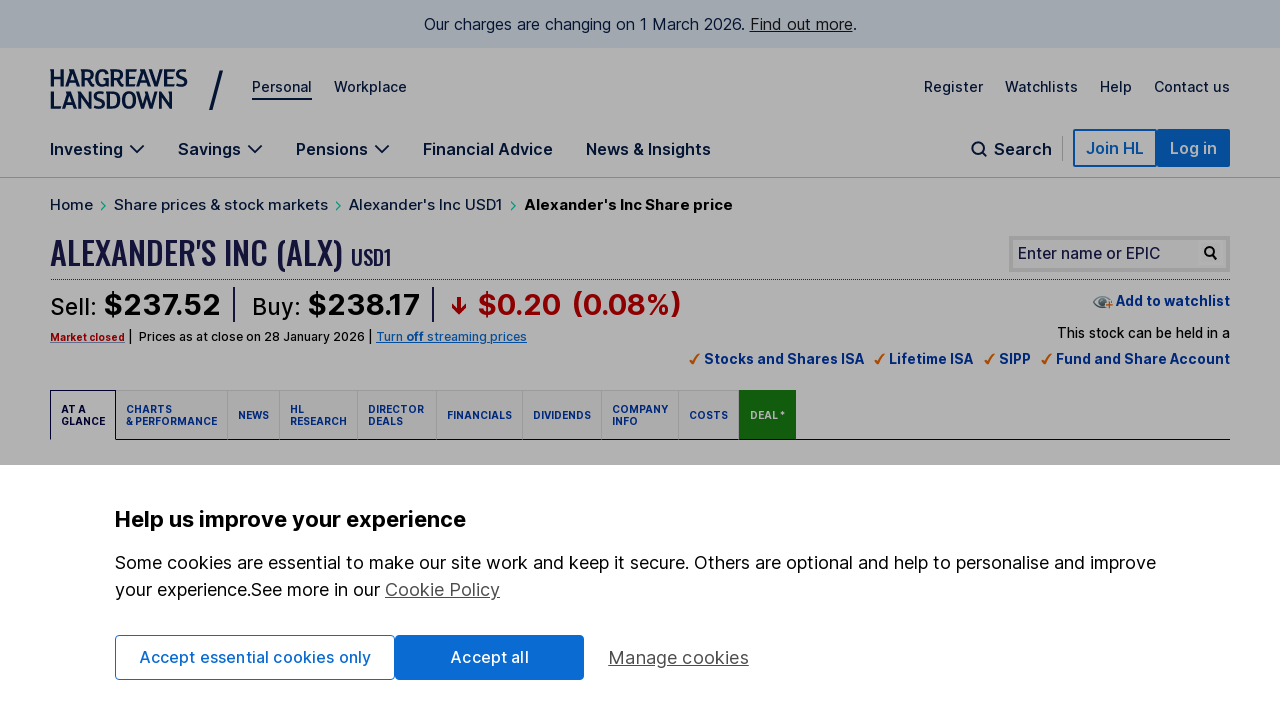

--- FILE ---
content_type: application/x-javascript
request_url: https://online.hl.co.uk/group/scr/stream_prices.js?v=1
body_size: 116339
content:
function Stream_prices(){this.stockCurrencies={},this.stockQuoteSizes={},this.currencyConversionEnabled=!1,this.currencyConvertPrice=!1,this.auto_price_preferences=!0,this.prefix_positive=!1,this.color_totals=!1,this.units="",this.costs="",this.total_open_cost="",this.live_prices_client="",this.delayed_prices_client="",this.indices_client="",this.live_prices_client_sub="",this.delayed_prices_client_sub="",this.indices_client_sub="",this.live_prices_client_grid="",this.delayed_prices_client_grid="",this.indices_client_grid="",this.parenthesis=!1,this.gainloss_prefix=!1,this.gainloss_parenthesis=!1,this.gainloss_percent_sign=!1,this.gainloss_absolute=!1,this.daygainloss_prefix=!1,this.daygainloss_parenthesis=!1,this.daygainloss_percent_sign=!1,this.daygainloss_absolute=!1,this.allowPreferences=!0,this.platform="web",this.fields=["bid","mid","ask","change","perc","value"],this.title_fields={epic:"",mid:"",change:"",perc:""},this.ani_style="cell_flash_weak",this.ani_style_indices="text_flash",this.weakColors=["#8d8dff","#ff8484","#92ff92"],this.strongColors=["#0000CC","#CC0000","#009900"],this.defaultTxt="#000044",this.cell_flash_weak={backgroundColor:[{ask:"transparent",bid:this.weakColors,change:"transparent",mid:this.weakColors,perc:"transparent",value:"transparent"},"transparent"],color:[{ask:this.defaultTxt,bid:this.defaultTxt,change:this.strongColors,mid:this.strongColors,perc:this.strongColors,value:this.defaultTxt},{ask:this.defaultTxt,bid:this.defaultTxt,change:this.strongColors,mid:this.strongColors,perc:this.strongColors,value:this.defaultTxt}],fontWeight:["normal","normal"]},this.cell_flash_strong={backgroundColor:[this.strongColors,"transparent"],color:["#FFFFFF",this.defaultTxt],fontWeight:["normal","normal"]},this.text_flash={backgroundColor:["transparent","transparent"],color:[this.strongColors,{ask:this.defaultTxt,bid:this.defaultTxt,change:this.strongColors,mid:this.defaultTxt,perc:this.strongColors,value:this.defaultTxt}],fontWeight:[{ask:"bold",bid:"bold",change:"bold",mid:"normal",perc:"bold",value:"bold"},{ask:"bold",bid:"bold",change:"bold",mid:"normal",perc:"bold",value:"normal"}]},this.change_font_size="1.3em",this.prices_styles=this.cell_flash_weak,this.indices_styles=this.text_flash,this.portfolio_fields={live_value:"live_price_value_",live_value_90percent:"live_price_value_90percent_",live_gaingbp:"live_price_gaingbp_",live_gainpc:"live_price_gainpc_",live_dailygaingbp:"live_price_dailygaingbp_",live_dailygainpc:"live_price_dailygainpc_",stock_total:"#stock_total",gaingbp_total:"#gaingbp_total",gainpc_total:"#gainpc_total",account_total_header:"#account_total_header",cash_total_header:"#cash_total_header",stock_total_header:"#stock_total_header",dailygaingbp_total:"#totalDGL",dailygaingbp_pc:"#totalDGLPC"},this.messages=[{html:"<strong>Do you wish to continue streaming live prices?</strong>",prefix:"jqi-maad",buttons:{Yes:!0,No:!1},focus:0,loaded:function(){$(this).children("div").append(prices.more_info_link())}},{html:"You have been disconnected from delayed prices and are now viewing static prices.<br/><br/>Would you like to continue viewing delayed prices?",prefix:"jqi-maad",buttons:{Yes:!0,No:!1},focus:0},{html:"Live prices are currently unavailable. Please try again later",prefix:"jqi-maad",buttons:{Ok:!0},focus:0}],this.delay_messages=['<span style="color: #09aa10; font-weight: bold;">Live share price</span>',"Prices delayed by at least 15 minutes","Non-LSE prices delayed by at least 15 minutes ","Prices correct as at %t on %d "],this.delay_times={shares:"",indices:new Number(15)},this.indices_change={},this.aniStyles=["text","text-factsheet","cell-flash-weak","cell-flash-strong"],this.txtHotToColdTime=500,this.txtHotTime=1e3,this.cellStrongHotToColdTime=100,this.cellStrongHotTime=1e3,this.cellWeakHotToColdTime=300,this.cellWeakHotTime=1,this.site="trading",this.trading="undefined"==typeof TRADING_SITE_URL?url_trading:TRADING_SITE_URL,this.marketing="undefined"==typeof url_marketing?"":url_marketing,this.page_types=["single_share","multiple_share","indices","indices_single_share","indices_multiple_share"],this.heat_map_display=!1,this.page_type="indices_single_share",this.curr_prefix="",this.prefix="",this.append="",this.main_sprite_styling="sprite-arrows ",this.indices_positive_sprite=this.main_sprite_styling+"sprite-arrow-positive",this.indices_negative_sprite=this.main_sprite_styling+"sprite-arrow-negative",this.indices_nochange_sprite=this.main_sprite_styling+"sprite-arrow-neutral",this.indices_positive="/img/layout/price-positive.gif",this.indices_negative="/img/layout/price-negative.gif",this.indices_nochange="/img/layout/price-nochange.gif",this.factsheet_positive="/img/hl/layout/security-up-arrow.gif",this.factsheet_negative="/img/hl/layout/security-down-arrow.gif",this.factsheet_nochange="/img/hl/layout/security-nochange-arrow.gif",this.live_prices_indicator="/img/icons/live_prices_indicator.svg",this.preferences_data={},this.settings={web_share:"",web_index:"",mob_share:"",mob_index:"",tab_share:"",tab_index:"",private_investor:"",ace:"",token:""},this.lo_settings={web_share:"",web_index:"",mob_share:"",mob_index:"",tab_share:"",tab_index:""},this.maintain_msg=!1,this.STR_PAD_LEFT=1,this.STR_PAD_RIGHT=2,this.STR_PAD_BOTH=3,this.get_preferences_complete_notcalled=!0,this.reconnect_timeout=!1,this.reconnect_settings={reconnectStart:3e4,reconnectOffset:15e3,reconnectMaxLimit:3e5},this.indices_tick_direction=0,this.connect=function(e,t,i,s){e=new LightstreamerClient(STREAM_URL,e);if(!0===i){var i=this.settings.token;if(!1===i||""==i)return"";e.connectionDetails.setUser(i)}!1===this.reconnect_timeout&&(i=this.reconnect_settings.reconnectStart-this.reconnect_settings.reconnectOffset,this.reconnect_timeout=this.getRandomInt(i=i<0?0:i,this.reconnect_settings.reconnectStart)),"web"==this.platform&&e.connectionSharing.enableSharing(t,"ATTACH","CREATE"),e.connectionOptions.setRetryTimeout(this.reconnect_timeout),e.connect();var a=this;return e.addListener({onListenStart:function(e){a.handle_status_change(e.getStatus(),s)},onStatusChange:function(e){a.handle_status_change(e,s)},onServerError:function(e,t){a.handle_error(e,t,s)}}),e},this.handle_status_change=function(e,t){switch(e){case"CONNECTING":case"CONNECTED:STREAM-SENSING":break;case"CONNECTED:WS-STREAMING":case"CONNECTED:HTTP-STREAMING":case"CONNECTED:WS-POLLING":case"CONNECTED:HTTP-POLLING":"live_prices_client"==t?this.display_delay_msg(0,"shares"):"delayed_prices_client"==t?this.display_delay_msg(15,"shares"):this.display_delay_msg(15,"indices"),"live_prices_client"!=t&&"delayed_prices_client"!=t||($(".preferences_no_link").html("").hide(),$(".preferences").show()),-1!=this.page_type.indexOf("single_share")&&this.provider_msg(),!0===this[t].connectionSharing.isMaster()&&(document.cookie="__sp_code=;expires=Thu, 01 Jan 1970 00:00:01 GMT;secure;path=/;domain=hl.co.uk;");break;case"DISCONNECTED":case"DISCONNECTED:WILL-RETRY":var i,s;2*this.reconnect_timeout>this.reconnect_settings.reconnectMaxLimit?(s=this.reconnect_settings.reconnectMaxLimit-this.reconnect_settings.reconnectOffset,this.reconnect_timeout=this.getRandomInt(s,this.reconnect_settings.reconnectMaxLimit)):(s=this.reconnect_timeout-this.reconnect_settings.reconnectOffset,i=this.reconnect_timeout+this.reconnect_settings.reconnectOffset,this.reconnect_timeout+=this.getRandomInt(s=s<0?0:s,i)),this[t].connectionOptions.setRetryTimeout(this.reconnect_timeout),"live_prices_client"==t&&(!1===this.maintain_msg&&this.display_delay_msg(15,"shares"),!0!==this[t].connectionSharing.isMaster())&&1<(s=/(?:__sp_code=)([^;]*)/gi.exec(document.cookie)).length&&this.handle_error(s[1])}},this.handle_error=function(e,t,i){switch(e){case 0:case-10:switch(t){case"Unable to initiate streaming data. Please try again later.":case"QUEUE_FULL":("undefined"==typeof hide_pipe?$(".preferences_no_link").html(" | <strong>Live prices currently unavailable</strong>"):$(".preferences_no_link").html(" <strong>Live prices currently unavailable</strong>")).show(),$(".preferences").hide(),this.display_delay_msg(15,"shares")}break;case-1:$(".preferences_no_link").html(" | Live prices unavailable &ndash; Maximum concurrent connections exceeded").show(),$(".preferences").hide(),this.display_delay_msg(15,"shares");break;case 31:case-2:this.display_msg(0,i);break;case-3:case-4:this.display_delay_msg(15,"shares")}!0===this[i].connectionSharing.isMaster()&&(document.cookie="__sp_code="+escape(e.toString())+";secure;path=/;domain=hl.co.uk;")},this.create_grid=function(e){var t=!1;try{t=new StaticGrid(e,!0)}catch(e){t=!1}return t},this.disconnect=function(e){$.isEmptyObject(this[e])||""==this[e]||this[e].disconnect()},this.disconnect_all=function(e){var t=["live_prices_client","delayed_prices_client","indices_client"];for(x in t)t.hasOwnProperty(x)&&(!0===e||!1===e&&""!=this[t[x]]&&this[t[x]].connectionSharing.getSharedClients().length<=1)&&this.disconnect(t[x])},this.is_client_connected=function(e){if("object"==typeof this[e]&&!this.get_status(e).match(/connecting|disconnected|stalled/g))return!0;return!1},this.get_status=function(e){var t="";return t=$.isEmptyObject(this[e])?t:this[e].getStatus().toLowerCase()},this.reconnect=function(e,t){"indices_client"==e?this.ani_style_indices=t:this.ani_style=t,"live_prices_client"==e?$(".info-dropdown-acsumm").length?($(".sp_nongbx_note").show(),$(".sp_nongbx_note").each(function(){$(this).parent().parent().prev().css("display","inline-block")})):($(".sp_nongbx_note").show(),$(".holdings_footnotes").is(":visible")||1==$(".holdings_footnotes p").size()&&$(".holdings_footnotes").show()):"delayed_prices_client"==e&&($(".info-dropdown-acsumm").length?($(".sp_nongbx_note").hide(),i=!0,$(".sp_nongbx_note").each(function(){var e=$(this).parent().parent();$(e).children("p").each(function(){"none"!=$(this).children().first().css("display")&&(i=!1)}),i&&$(this).parent().parent().prev().hide()})):($(".sp_nongbx_note").hide(),1==$(".holdings_footnotes p").size()&&$(".holdings_footnotes p").hasClass("sp_nongbx_note")&&$(".holdings_footnotes").hide()));var i,t="live_prices_client"==e?0:15,s="INDICES_STREAM"==this[e].connectionDetails.adapterSet?"indices":"shares";this.display_delay_msg(t,s),this[e].connect()},this.resubscribe=function(e){if(!1!==this.is_client_connected(e)){this[e+"_grid"].parseHtml();try{this[e].unsubscribe(this[e+"_sub"])}catch(e){this.logError(e)}this[e+"_sub"].setItems(this[e+"_grid"].extractItemList()),this[e+"_sub"].setFields(this[e+"_grid"].extractFieldList()),this[e].subscribe(this[e+"_sub"])}},this.stream_live=function(e){var s;return this.ani_style=e,this.live_prices_client_grid=this.create_grid("stocks"),!1!==this.live_prices_client_grid&&((s=this).live_prices_client_grid.addListener({onVisualUpdate:function(e,t,i){"remote_adapter_status"==e&&("reconnecting"===t.getChangedFieldValue("status")?($(".preferences_no_link").html(" | <strong>Live prices currently unavailable</strong>").show(),$(".preferences").hide(),s.display_delay_msg(15,"shares")):($(".preferences_no_link").html("").hide(),$(".preferences").show(),s.display_delay_msg(0,"shares")));try{s.visual_update(s.ani_style,e,t,s.live_prices_client_grid,"live_prices_client")}catch(e){s.logError(e)}}}),this.live_prices_client=this.connect("PRICES_STREAM","streamLive",!0,"live_prices_client"),""!=this.live_prices_client)&&(this.live_prices_client_sub=new Subscription("MERGE",this.live_prices_client_grid.extractItemList(),this.live_prices_client_grid.extractFieldList()),this.live_prices_client_sub.addListener(this.live_prices_client_grid),this.live_prices_client_sub.setRequestedSnapshot("yes"),void(0<this.live_prices_client_grid.extractItemList().length?(this.live_prices_client.subscribe(this.live_prices_client_sub),$(".info-dropdown-acsumm").length?($(".sp_nongbx_note").show(),$(".sp_nongbx_note").each(function(){$(this).parent().parent().prev().css("display","inline-block")})):($(".sp_nongbx_note").show(),!0!==$(".holdings_footnotes").is(":visible")&&1==$(".holdings_footnotes p").size()&&$(".holdings_footnotes").show())):(this.disconnect("live_prices_client"),1==$(".holdings_footnotes p").size()&&$(".holdings_footnotes p").hasClass("sp_nongbx_note")&&$(".holdings_footnotes").hide())))},this.stream_delayed=function(e){var s,t;return this.ani_style=e,this.delayed_prices_client_grid=this.create_grid("stocks"),!1!==this.delayed_prices_client_grid&&((s=this).delayed_prices_client_grid.addListener({onVisualUpdate:function(e,t,i){try{s.visual_update(s.ani_style,e,t,s.delayed_prices_client_grid,"delayed_prices_client")}catch(e){s.logError(e)}}}),this.delayed_prices_client=this.connect("DELAYED_PRICES_STREAM","streamDelayed",!1,"delayed_prices_client"),""!=this.delayed_prices_client)&&(this.delayed_prices_client_sub=new Subscription("MERGE",this.delayed_prices_client_grid.extractItemList(),this.delayed_prices_client_grid.extractFieldList()),this.delayed_prices_client_sub.addListener(this.delayed_prices_client_grid),this.delayed_prices_client_sub.setRequestedSnapshot("yes"),void(2<this.delayed_prices_client_grid.extractItemList().length?(this.delayed_prices_client.subscribe(this.delayed_prices_client_sub),$(".info-dropdown-acsumm").length?($(".sp_nongbx_note").hide(),t=!0,$(".sp_nongbx_note").each(function(){var e=$(this).parent().parent();$(e).children("p").each(function(){"none"!=$(this).children().first().css("display")&&(t=!1)}),t&&$(this).parent().parent().prev().hide()})):($(".sp_nongbx_note").hide(),1==$(".holdings_footnotes p").size()&&$(".holdings_footnotes p").hasClass("sp_nongbx_note")&&$(".holdings_footnotes").hide())):(this.disconnect("delayed_prices_client"),1==$(".holdings_footnotes p").size()&&$(".holdings_footnotes p").hasClass("sp_nongbx_note")&&$(".holdings_footnotes").hide())))},this.stream_indices=function(o){this.ani_style_indices=o;var l=this;return this.indices_client_grid=this.create_grid("markets"),!1!==this.indices_client_grid&&(this.indices_client_grid.addListener({onVisualUpdate:function(e,t){var i,s,a,n,r;null!==t&&!0!==l.all_nulls(t,l.indices_client_grid)&&(l.indices_styles=l[o],null!=t.getChangedFieldValue("DELAY")&&l.display_delay_msg(t,"indices"),r=null!=t.getChangedFieldValue("value")?new Number(t.getChangedFieldValue("value")):null,a=new Number(t.getCellValue("change").replace(/[^0-9\.\-]/gi,"")),n=new Number(t.getCellValue("perc").replace(/[^0-9\.\-]/gi,"")),l.indices_tick_direction=null!=t.getChangedFieldValue("direction")?t.getChangedFieldValue("direction"):l.indices_tick_direction,s=0<$("#indices-val-"+e).size()?parseFloat($("#indices-val-"+e).html().replace(/[\s\,]+/g,"")):null,null!=l.indices_tick_direction&&null!=s&&l.flash(t,null,l.indices_tick_direction,l.addThouSep(r.toFixed(2),","),l.ani_style_indices,"value","indices_client"),null!=a&&(i="",0<a&&"indices_single_share"!=l.page_type&&"indices_multiple_share"!=l.page_type&&(i="+"),l.flash(t,0,a,i+l.addThouSep(a.toFixed(2),","),l.ani_style_indices,"change","indices_client")),null!=n&&(s=n,"indices_single_share"==l.page_type&&(s=Math.abs(n)),r=i="","indices_multiple_share"==l.page_type?(i="(",r="%)"):"indices_single_share"!=l.page_type&&"indices"!=l.page_type||(r="%","indices"==l.page_type&&0<n&&(i="+")),l.flash(t,0,a,i+l.addThouSep(s.toFixed(2),",")+r,l.ani_style_indices,"perc","indices_client")),s=i="",null==a&&null==n||(s=(r=null!=a?a:n)<0?(i=l.indices_negative_sprite,l.indices_negative):0<r?(i=l.indices_positive_sprite,l.indices_positive):(i=l.indices_nochange_sprite,l.indices_nochange)),document.getElementById("img-indices-dir-"+e)&&""!=s&&(a="img-indices-dir-"+e,n=$("#"+a).parent(),$("#"+a).remove(),r=$("<div>",{id:a,class:i}),$(n).prepend(r)),"indices_single_share"==l.page_type)&&t.setCellAttribute("perc","url('"+s+"')","url('"+s+"')","backgroundImage")}}),this.indices_client=this.connect("INDICES_STREAM","streamIndices",!1,"indices_client"),""!=this.indices_client)&&(this.indices_client_sub=new Subscription("MERGE",this.indices_client_grid.extractItemList(),this.indices_client_grid.extractFieldList()),this.indices_client_sub.addListener(this.indices_client_grid),this.indices_client_sub.setRequestedSnapshot("yes"),void this.indices_client.subscribe(this.indices_client_sub))},this.all_nulls=function(i,e){var s=["DELAY","NORMAL","status","STREAM_STATUS","generatedtime","LAST_TICK_RECEIVED","PRICES_AS_AT"],a=!0;return i.forEachChangedField(function(e,t){-1!=$.inArray(e,s)||null==t||""==t?i.setCellValue(e,null):a=!1}),a},this.update_market_status=function(e){var t,i=e.getChangedFieldValue("STREAM_STATUS"),s=e.getChangedFieldValue("PRICES_AS_AT");switch(null!=s&&(t=this.format_date_time(s)),i){case"STREAM_CLOSED":$(".market-status").show();var a="",a="multiple_share"==this.page_type?"LSE prices as at close{date}, Non-LSE prices delayed by at least 15 minutes ":"Prices as at close{date}";""!=(a=null!=s?a.replace(/\{date\}/," on "+t.date):a.replace(/\{date\}/," "))&&($(".stream_msg_closed").html(a).show(),$(".stream_msg").hide());break;case"MARKET_OPEN":$(".market-status").hide();break;case"STREAM_OPEN":$(".market-status").hide(),$(".stream_msg_closed").hide(),$(".stream_msg").show();break;case"MARKET_CLOSED":$(".market-status").show(),$(".stream_msg_closed").hide(),$(".stream_msg").show()}"tablet"==this.platform&&ipad.UI.ModalWindow.align_to_element()},this.display_delay_msg=function(e,t){var i,s,a="",n="",r="",a="object"==typeof e?new Number(e.getChangedFieldValue("DELAY")):new Number(e);if(this.delay_times[t]=a,0<$("#index_delay").size()&&0<$("#prices_delay").size())"object"==typeof this.delay_times.indices&&"object"==typeof this.delay_times.shares&&(15==this.delay_times.indices.valueOf()&&15==this.delay_times.shares.valueOf()?n=this.delay_messages[1]:15==this.delay_times.indices.valueOf()&&0==this.delay_times.shares.valueOf()?(r=$("<img>",{src:this.live_prices_indicator,alt:"Live prices",width:"9",height:"9",class:"tablet"==this.platform?"margin-right":"spacer-right-half"}),n=this.delay_messages[0],"indices_single_share"==this.page_type?n=n+" | "+$("#index-name").text()+" "+this.delay_messages[1].toLowerCase().replace("prices","")+" ":"indices"!=this.page_type&&"indices_multiple_share"!=this.page_type||(n=n.replace("price","prices"))):15==this.delay_times.indices.valueOf()&&0<this.delay_times.shares.valueOf()&&"object"==typeof e&&null!==(i=e.getChangedFieldValue("PRICES_AS_AT"))&&(s=this.format_date_time(i),n="<strong>Live prices currently unavailable</strong> | "+this.delay_messages[3].replace("%t",s.time).replace("%d",s.date)));else if(0<$("#index_delay").size())n=this.delay_messages[1];else if(0<$("#prices_delay").size()){switch(this.delay_times.shares.valueOf()){case 0:r=$("<img>",{src:this.live_prices_indicator,alt:"Live prices",width:"9",height:"9",class:"tablet"==this.platform?"margin-right":"spacer-right-half"}),n=-1==this.page_type.indexOf("indices")&&"single_share"!=this.page_type?this.delay_messages[0]+" | "+this.delay_messages[2]:this.delay_messages[0];break;case 1:null!==(i=e.getChangedFieldValue("PRICES_AS_AT"))&&(s=this.format_date_time(i),n="<strong>Live prices currently unavailable</strong> | "+this.delay_messages[3].replace("%t",s.time).replace("%d",s.date));break;default:n=this.delay_messages[1]}"multiple_share"===this.page_type&&(n=(n=n.replace("price ","prices ")).replace("Live ","Live LSE "))}""!=n&&($(".stream_msg").html(""),$(".stream_msg").append(r),$(".stream_msg").append(n)),"tablet"==this.platform&&ipad.UI.ModalWindow.align_to_element()},this.provider_msg=function(){var e="Streaming prices provided by Interactive Data. Charts provided by Factset. ",e=(e+='Static prices provided by <span id="data_provider">'+$("#data_provider").text()+"</span>. ")+"News and fundamental "+"data provided by Digital Look.";$("#provided_by_msg").html(e),$("#provided_by_short").html("Streaming prices provided by Interactive Data. Charts provided by Factset.")},this.visual_update=function(e,i,t,s,a){var n,r,o,l,c,h,_,d,p,g,u,f,m,b;null===t||(null!=t.getChangedFieldValue("STREAM_STATUS")&&this.update_market_status(t),null!=t.getChangedFieldValue("DELAY")&&this.display_delay_msg(t,"shares"),!0===this.all_nulls(t,s))||(this.prices_styles=this[this.ani_style],n={},$.each(this.fields,function(e,t){-1!=$.inArray(t,s.extractFieldList())&&(n[t]=parseFloat($("#ls-"+t+"-"+i.replace(/\./g,"\\.")).html().replace(/[^0-9\.]/g,"")))}),r=null!=t.getChangedFieldValue("bid")?new Number(t.getChangedFieldValue("bid")):null,o=null!=t.getChangedFieldValue("ask")?new Number(t.getChangedFieldValue("ask")):null,b=null!=t.getChangedFieldValue("mid")?new Number(t.getChangedFieldValue("mid")):null,l=null!=t.getChangedFieldValue("change")?new Number(t.getChangedFieldValue("change")):null,c=null!=t.getChangedFieldValue("perc")?new Number(t.getChangedFieldValue("perc")):null,this.currencyConversionEnabled&&this.currencyConvertPrice&&(r=this.convertCurrencyValue(i,r),o=this.convertCurrencyValue(i,o),b=this.convertCurrencyValue(i,b)),"indices_single_share"!=this.page_type&&"single_share"!=this.page_type||(this.set_title(i,t),null!=r&&null!=o?o<r&&$("#backwardation, .backwardation").removeClass("dNone"):null!=r&&null===o?n.ask<r&&$("#backwardation, .backwardation").removeClass("dNone"):null!=o&&null===r&&o<n.bid&&$("#backwardation, .backwardation").removeClass("dNone")),null!=r&&($(".info-dropdown-acsumm").length?($("#last_business_day_"+i.replace(/\./g,"\\.")).hide(),h=!0,u=$("#last_business_day_"+i.replace(/\./g,"\\.")).parent().parent(),$(u).children("p").each(function(){"none"!=$(this).children().first().css("display")&&(h=!1)}),h&&($("#last_business_day_"+i.replace(/\./g,"\\.")).parent().parent().prev().hide(),$("#last_business_day_"+i.replace(/\./g,"\\.")).remove())):($("#last_business_day_"+i.replace(/\./g,"\\.")).remove(),0==$("[id^='last_business_day_']").size()&&$(".last_business_day").remove(),0==$(".holdings_footnotes p").size()&&$(".holdings_footnotes").hide(),0<$("#ls-row-"+i.replace(/\./g,"\\.")+" td sup a[href='#n1']").size()&&($("#ls-row-"+i.replace(/\./g,"\\.")+" td sup a[href='#n1']").remove(),$("a[href='#n1']").size()<=0&&$("#watchlists_footer_notes ul li#n1").remove(),$("#watchlists_footer_notes ul li").size()<=0)&&$("#watchlists_footer_notes").hide()),this.flash(t,n.bid,r,$("<div/>").html(this.formatCurrency(i,r)).text(),this.ani_style,"bid",a),"undefined"!=typeof live_stock_bid_price)&&(live_stock_bid_price=r),null!=o&&this.flash(t,n.ask,o,$("<div/>").html(this.formatCurrency(i,o)).text(),this.ani_style,"ask",a),null!=b&&this.flash(t,n.mid,b,$("<div/>").html(this.formatCurrency(i,b)).text(),this.ani_style,"mid",a),u=this.factsheet_nochange,b="No change ",_="#009900",d=0,(p="")!=this.prefix&&(p=0<l||0<c?this.prefix:""),null!=l&&(0<l?(u=this.factsheet_positive,b="up ",_="#0000CC",$("#ls-change-"+i.replace(/\./g,"\\.")).show(),d=1):l<0?(u=this.factsheet_negative,b="down ",_="#CC0000",$("#ls-change-"+i.replace(/\./g,"\\.")).show(),d=-1):0<$("#stock_change_text").size()&&$("#ls-change-"+i.replace(/\./g,"\\.")).hide(),g=l,-1!=this.page_type.indexOf("_single_share"))&&"tablet"!=this.platform&&(g=Math.abs(g)),null!=c&&(m=c,-1!=this.page_type.indexOf("_single_share")&&(m=Math.abs(c)),0==d&&(0<c||c<0)&&(d=0<c?1:-1,u=0<c?this.factsheet_positive:this.factsheet_negative,b=0<c?"up ":"down ",_=0<c?"#0000CC":"#CC0000",$("#ls-change-"+i.replace(/\./g,"\\.")).show()),m=p+this.addThouSep(m.toFixed(2),","),m=!0===this.parenthesis?"("+m+"%)":m+"%",0<$("#ls-perc-"+i.replace(/\./g,"\\.")).closest("#holdings-table").length)&&(m=m.replace("%","")),null==l&&null==c||(f="indices"==this.page_type?".stock_change_arrow_"+i.replace(/\./g,"\\."):"span.change-arrow > img",u?$(f).attr("src",u).show():$(f).hide(),"tablet"===this.platform?($("#change-bar").removeClass("change-bar-positive").removeClass("change-bar-negative").removeClass("change-bar-no-change"),$("#header-table-row-change .change-rate").removeClass("change-rate-positive").removeClass("change-rate-negative").removeClass("change-rate-no-change"),0<l?($("#change-bar").addClass("change-bar-positive"),$("#header-table-row-change .change-rate").addClass("change-rate-positive")):l<0?($("#change-bar").addClass("change-bar-negative"),$("#header-table-row-change .change-rate").addClass("change-rate-negative")):($("#change-bar").addClass("change-bar-no-change"),$("#header-table-row-change .change-rate").addClass("change-rate-no-change"))):$("#stock_change_text").text(b).css("color",_),"web"==this.platform?$("#stock_change_text").text(b).css("color",_).show():$("#stock_change_text").hide(),u=this[a+"_grid"].extractFieldList(),-1!=$.inArray("change",u)&&(f=null==l?n.change:g,f=$("<div/>").html(this.formatCurrency(i,f,!0)).text(),this.flash(t,0,d,f,this.ani_style,"change",a)),-1!=$.inArray("perc",u)&&(null==c&&(m=p+this.addThouSep(n.perc.toFixed(2),","),m=!0===this.parenthesis?"("+m+"%)":m+"%"),0<$("#ls-perc-"+i.replace(/\./g,"\\.")).closest("#holdings-table").length&&"string"==typeof c&&(c=c.replace("%","")),this.flash(t,0,d,m,this.ani_style,"perc",a))),"object"==typeof this.units&&"object"==typeof this.costs&&this.update_portfolio(i,r,l,c),void 0===this.limit_message_validation)||null===r&&null===o||((b={}).bid=null!==r?r.valueOf():null,b.ask=null!==o?o.valueOf():null,this.limit_message_validation(b))},this.set_animation_times=function(e,t,i){e.match(/text/gi)?"indices_client"==i?(t.setHotToColdTime(0),t.setHotTime(500)):(t.setHotToColdTime(this.txtHotToColdTime),t.setHotTime(this.txtHotTime)):"cell_flash_strong"==e?(t.setHotToColdTime(this.cellStrongHotToColdTime),t.setHotTime(this.cellStrongHotTime)):(t.setHotToColdTime(this.cellWeakHotToColdTime),t.setHotTime(this.cellWeakHotTime))},this.set_title=function(e,t){this.title_fields.epic=e.substr(0,e.length-2);var i=!0;for(x in this.title_fields){if(null!=t.getChangedFieldValue(x)){var s="";switch(x){case"change":case"perc":var a=new Number(t.getChangedFieldValue(x)),s=0<a?"+"+a.toFixed(2):a.toFixed(2);"perc"==x&&(s+="%");break;default:s=t.getChangedFieldValue(x)}this.title_fields[x]=s}""==this.title_fields[x]&&(i=!1)}var e="",n="",r=this.title_fields.change;!prices.curr_prefix||"-"!=this.title_fields.change.substr(0,1)&&"+"!=this.title_fields.change.substr(0,1)||(e=this.title_fields.change.substr(0,1)+prices.curr_prefix.replace(/&pound;/,"£"),r=this.title_fields.change.replace(/[-+]/,"")),prices.append&&(n=prices.append),!0===i&&(document.title=this.title_fields.epic+" | "+this.title_fields.mid+"  "+e+r+n+" "+this.title_fields.perc)},this.update_portfolio=function(e,t,i,s){var a,n,r,o,l,c,h;null!=t&&this.units[e]&&(this.isWatchlistsPage()&&1<this.stockQuoteSizes[e]&&(t/=this.stockQuoteSizes[e]),h=.9*(a=new Number(this.units[e]*t)),this.currencyConvertPrice||(a=this.convertCurrencyValue(e,a),h=this.convertCurrencyValue(e,h)),h=h/100,c=this.addThouSep((a=a/100).toFixed(2),","),r=this.addThouSep(h.toFixed(2),","),$("#"+this.portfolio_fields.live_value+e.replace(/\./g,"\\.")).text(c),$("#"+this.portfolio_fields.live_value_90percent+e.replace(/\./g,"\\.")).text(r),$("."+this.portfolio_fields.live_value+e.replace(/\./g,"\\.")).val(a),$("."+this.portfolio_fields.live_value_90percent+e.replace(/\./g,"\\.")).val(h),r=a-(c=new Number(this.costs[e])),h="",this.prefix_positive&&(h=0<r?"+":""),n=this.getChangeDirectionClass(r),r=this.gainloss_absolute?Math.abs(r):r,0==Math.abs(parseFloat(r.toFixed(2)))&&(n="nochange",r=0,h=""),r=h+r.toFixed(2),r=this.addThouSep(r,","),r=this.gainloss_prefix?this.gainloss_prefix+r:r,$("#"+this.portfolio_fields.live_gaingbp+e.replace(/\./g,"\\.")).attr("class",n).html(r),r=parseFloat(a.toFixed(2))/c.valueOf()*100-100,isNaN(r)&&(r=0),0==Math.abs(parseFloat(r.toFixed(2)))&&(n="nochange",r=0,h=""),r=999999<(r=this.gainloss_absolute?Math.abs(r):r)?this.shortNumber(r):(r=h+r.toFixed(2),r=this.addThouSep(r,","),r=this.gainloss_percent_sign?r+"%":r,this.gainloss_parenthesis?"("+r+")":r),$("#"+this.portfolio_fields.live_gainpc+e.replace(/\./g,"\\.")).attr("class",n).text(r),null!=i&&null!=t&&(c=this.convertCurrencyValue(e,i),h=parseFloat(c),n=this.getChangeDirectionClass(h),r=s,t=(t=new Number(this.units[e]*h)/100).toFixed(2),r=r.toFixed(2),0==Math.abs(parseFloat(t))&&(n="nochange",t="0.00"),0==Math.abs(parseFloat(r))&&(n="nochange",r="0.00"),day_gain_loss_pc_value=!0===this.parenthesis?(day_gain_loss_value="£"+this.addThouSep(Math.abs(t).toFixed(2),","),"("+this.addThouSep(Math.abs(r).toFixed(2),",")+"%)"):(day_gain_loss_value=this.addThouSep(t,","),this.addThouSep(r,",")),$("#"+this.portfolio_fields.live_dailygaingbp+e.replace(/\./g,"\\.")).attr("class",n).text(day_gain_loss_value),$("#"+this.portfolio_fields.live_dailygainpc+e.replace(/\./g,"\\.")).attr("class",n).text(day_gain_loss_pc_value),o={pc:0,gbp:0},$("[id^='"+this.portfolio_fields.live_dailygaingbp+"']").each(function(){o.gbp+=new Number($(this).text().replace(/[^0-9\.\-]/g,""))}),$(this.portfolio_fields.dailygaingbp_total).attr("class",this.getChangeDirectionClass(o.gbp)),$(this.portfolio_fields.dailygaingbp_total).text(this.addThouSep(o.gbp.toFixed(2),",")),this.total_open_cost)&&(o.pc=o.gbp/this.total_open_cost*100,$(this.portfolio_fields.dailygaingbp_pc).attr("class",this.getChangeDirectionClass(o.pc)),$(this.portfolio_fields.dailygaingbp_pc).text(this.addThouSep(o.pc.toFixed(2),","))),l={value:0,gain_pc:0,gain_gbp:0},$("[id^='"+this.portfolio_fields.live_value+"']").each(function(){l.value+=new Number($(this).text().replace(/[^0-9\.\-]/g,""))}),$("[id^='"+this.portfolio_fields.live_gaingbp+"']").each(function(){l.gain_gbp+=new Number($(this).text().replace(/[^0-9\.\-]/g,""))}),i=new Number($("#costgbp_total").text().replace(/[^0-9\.\-]/g,"")),l.gain_pc=l.gain_gbp/i*100,isNaN(l.gain_pc)&&(l.gain_pc=0),c=new Number($(this.portfolio_fields.cash_total_header).text().replace(/[^0-9\.\-]/g,"")),$(this.portfolio_fields.stock_total).text(this.addThouSep(l.value.toFixed(2),",")),0<$("#vmp_stock_total").length&&(l.value+=new Number($("#vmp_stock_total").text().replace(/[^0-9\.\-]/g,""))),0<$("#nwpd_stock_total").length&&(l.value+=new Number($("#nwpd_stock_total").text().replace(/[^0-9\.\-]/g,""))),$(this.portfolio_fields.stock_total_header).html("&pound;"+this.addThouSep(l.value.toFixed(2),",")),this.prefix_positive?$(this.portfolio_fields.gaingbp_total).text(this.formatCurrency("TOTAL",l.gain_gbp,!0,!1)):$(this.portfolio_fields.gaingbp_total).text(this.addThouSep(l.gain_gbp.toFixed(2),",")),999999<Math.abs(l.gain_pc)?$(this.portfolio_fields.gainpc_total).text(this.shortNumber(l.gain_pc)):this.prefix_positive?$(this.portfolio_fields.gainpc_total).text(this.formatCurrency("TOTAL",l.gain_pc,!0,!1)):$(this.portfolio_fields.gainpc_total).text(this.addThouSep(l.gain_pc.toFixed(2),",")),this.color_totals&&(s=[$(this.portfolio_fields.gaingbp_total),$(this.portfolio_fields.gainpc_total)],0<l.gain_gbp?$(s).each(function(){this.attr("class","positive")}):l.gain_gbp<0?$(s).each(function(){this.attr("class","negative")}):$(s).each(function(){this.attr("class","nochange")})),h=new Number(l.value+c),$(this.portfolio_fields.account_total_header).html("&pound;"+this.addThouSep(h.toFixed(2),",")),void 0!==this.realise_validation)&&this.realise_validation(a.toFixed(2))},this.display_msg=function(e,t){"undefined"==typeof TRADING_SITE_URL?(i=$("<br/>"),s=$("<br/>"),a=$("<div/>",{css:{"text-align":"center"}}),n=this.messages[e].html,r=$("<button/>",{id:"jqi-maad_state0_buttonYes",text:"Yes",css:{"margin-right":"0.79em","margin-top":"0.79em","margin-bottom":"0.79em"}}),o=$("<button/>",{id:"jqi-maad_state0_buttonNo",text:"No",css:{"margin-top":"0.79em","margin-bottom":"0.79em"}}),$(a).append(n,i,r,o,s,this.more_info_link()),$.fancybox({content:a,closeBtn:!1,modal:!0}),$(".fancybox-skin").css({color:"#FFF","background-color":"#000"})):"tablet"==this.platform?ipad.UI.ModalWindow.open_content_pool_preferences():$.prompt(this.messages[e].html,this.messages[e]);var i,s,a,n,r,o,l=this;$("#jqi-maad_state0_buttonYes").click(function(){switch(e){case 0:l.preferences();break;case 1:l.reconnect(t,l.ani_style)}"undefined"==typeof TRADING_SITE_URL&&$.fancybox.close()}),$("#jqi-maad_state0_buttonNo").click(function(){0===e&&l.display_delay_msg(15,"shares"),"undefined"==typeof TRADING_SITE_URL&&$.fancybox.close()})},this.continue_streaming=function(){this.preferences(),ipad.UI.ModalWindow.close(!0)},this.stop_streaming=function(){this.display_delay_msg(15,"shares"),ipad.UI.ModalWindow.close(!0)},this.more_info_link=function(){var e="undefined"==typeof TRADING_SITE_URL?url_trading:TRADING_SITE_URL,t=$(document.createElement("div")),i=$(document.createElement("a"));return $(i).attr({class:"clear-both link-step",title:"More information about live prices",href:"https://"+e+"/my-accounts/manage-preferences"}).text("More information about live prices"),$(t).addClass("align-center").append(i),t},this.get_preferences_complete=function(){this.get_preferences_complete_notcalled&&(this.get_preferences_complete_notcalled=!1,"undefined"!=typeof TRADING_SITE_URL)&&session_timeout_handler(["keptalive"])},this.get_preferences=function(){var t=this;this.get_preferences_complete_notcalled=!0,$.ajax({url:"https://"+t.trading+"/ajaxx/user.php?method=getPricesPreferences&format=json",dataType:"json",success:function(e){t.set_settings(e)},complete:function(){t.get_preferences_complete()}})},this.set_settings=function(e,t){!0===e.settings?this.preferences():this.disconnect_all(!0)},this.format_date_time=function(e){var t=(e=e.split(" "))[0].split("-");return{date:t[0]+" "+["January","February","March","April","May","June","July","August","September","October","November","December"][parseInt(t[1],10)-1]+" "+t[2],time:e[1].substr(0,5)}},this.flash=function(e,t,i,s,a,n,r){var o,l,c,h,_;if(this.set_animation_times(a,e,r),null===t)for(x in e.setCellValue(n,s),this[a])this[a].hasOwnProperty(x)&&(o=this[a][x][0],l=this[a][x][1],!0===$.isArray(o)?o=-1==i?o[1]:1==i?o[0]:o[2]:"object"==typeof o&&(o=o[n],!0===$.isArray(o))&&(o=i<t?o[1]:t<i?o[0]:o[2]),(!0===$.isArray(l)||"object"==typeof l&&(l=l[n],!0===$.isArray(l)))&&(l=-1==i?l[1]:1==i?l[0]:l[2]),"value"==n&&"color"==x&&(l=this.defaultTxt),e.setCellAttribute(n,o,l,x));else for(x in e.setCellValue(n,s),this[a])this[a].hasOwnProperty(x)&&(o=this[a][x][0],l=this[a][x][1],(!0===$.isArray(o)||"object"==typeof o&&(o=o[n],!0===$.isArray(o)))&&(o=i<t?o[1]:t<i?o[0]:o[2]),"transparent"==(l=!0===$.isArray(l)||"object"==typeof l&&(l=l[n],!0===$.isArray(l))?i<t?l[1]:t<i?l[0]:l[2]:l)&&"transparent"==o&&"backgroundColor"==x||("transparent"==l&&"backgroundColor"==x&&(h="#FFFFFF",l=h=0<$("#ls-row-"+e.key.replace(/\./g,"\\.")).size()?"transparent"!=(c=!0===this.heat_map_display||"rgba(0, 0, 0, 0)"==(c=$("#ls-row-"+e.key.replace(/\./g,"\\.")).children("td:first").css("background-color"))&&"rgba(0, 0, 0, 0)"!=$("#ls-row-"+e.key.replace(/\./g,"\\.")).css("background-color")?$("#ls-row-"+e.key.replace(/\./g,"\\.")).css("background-color"):c)&&"rgba(0, 0, 0, 0)"!=c?c:h:h),!0===this.heat_map_display&&"perc"==n&&"color"==x&&0<$("#ls-row-"+e.key.replace(/\./g,"\\.")+" a").size()&&(_=4<=(h=new Number(s.replace(/[^0-9\.\-]/g,"")))||h<=-4?"#FFFFFF":this.defaultTxt,$("#ls-row-"+e.key.replace(/\./g,"\\.")+" a").css("color",_),l=o=_),"change"==n&&"fontWeight"==x&&-1!=this.page_type.indexOf("single_share")&&e.setCellAttribute(n,this.change_font_size,this.change_font_size,"fontSize"),!0===this.heat_map_display&&"backgroundColor"==x&&(l="#"+this.heat_color(s.replace(/[^0-9\.\-]/g,""))),e.setCellAttribute(n,o,l,x)))},this.heat_color=function(e){return 0==(e=parseFloat(e))?bg_color="FFF":e<=-10?bg_color="ff4c4c":10<=e?bg_color="4c4cff":e<0&&-10<e?(hex=this.dechex(-25.5*(-10-e)).toUpperCase(),bg_color="FF"+this.str_pad(hex,2,"0",this.STR_PAD_LEFT)+this.str_pad(hex,2,"0",this.STR_PAD_LEFT)):0<e&&e<10&&(hex=this.dechex(25.5*(10-e)).toUpperCase(),bg_color=this.str_pad(hex,2,"0",this.STR_PAD_LEFT)+this.str_pad(hex,2,"0",this.STR_PAD_LEFT)+"FF"),bg_color},this.str_pad=function(e,t,i,s){if(void 0===i&&(i=" "),void 0===s&&(s=this.STR_PAD_RIGHT),(t=void 0===t?0:t)+1>=e.length)switch(s){case this.STR_PAD_LEFT:e=Array(t+1-e.length).join(i)+e;break;case this.STR_PAD_BOTH:var a=Math.ceil((padlen=t-e.length)/2),n=padlen-a;e=Array(1+n).join(i)+e+Array(a+1).join(i);break;default:e+=Array(t+1-e.length).join(i)}return e},this.dechex=function(e){for(var t="0123456789ABCDEF",i=t.length,s="";0<e;)s=t.charAt(e%i)+s,e=Math.floor(e/i);return s},this.addThouSep=function(e,t){if(isNaN(e))return e;t=t&&"undefined"!=t?t:",";for(var e=e.split("."),i=void 0!==e[0]?e[0]:0,e=1<e.length?"."+e[1]:"",s=new RegExp("(-?[0-9]+)([0-9]{3})");s.test(i);)i=i.replace(s,"$1"+t+"$2");return i+e},this.start_stream=function(e){var t,i=index_pref="";switch(index_pref="tablet"==this.platform?(i=(""!=this.settings.tab_share?this.settings:this.lo_settings).tab_share,(""!=this.settings.tab_index?this.settings:this.lo_settings).tab_index):(i=(""!=this.settings.web_share?this.settings:this.lo_settings).web_share,(""!=this.settings.web_index?this.settings:this.lo_settings).web_index),e=void 0!==e&&e,i){case"3":"Y"==this.settings.private_investor&&(e||"object"!=typeof this.live_prices_client?this.stream_live(this.ani_style):(this.live_prices_client.connectionDetails.setUser(this.settings.token),this.reconnect("live_prices_client",this.ani_style)));break;case"2":this.display_delay_msg(15,"shares"),$(".info-dropdown-acsumm").length?($(".sp_nongbx_note").hide(),t=!0,$(".sp_nongbx_note").each(function(){var e=$(this).parent().parent();$(e).children("p").each(function(){"none"!=$(this).children().first().css("display")&&(t=!1)}),t&&$(this).parent().parent().prev().hide()})):($(".sp_nongbx_note").hide(),1==$(".holdings_footnotes p").size()&&$(".holdings_footnotes p").hasClass("sp_nongbx_note")&&$(".holdings_footnotes").hide());break;default:e||"object"!=typeof this.delayed_prices_client?this.stream_delayed(this.ani_style):this.reconnect("delayed_prices_client",this.ani_style)}"2"!==index_pref&&(e||"object"!=typeof this.indices_client?this.stream_indices(this.ani_style_indices):this.reconnect("indices_client",this.ani_style_indices))},this.preferences=function(){var e=this,t=/(?:__sp=)([^;]*)/gi.exec(document.cookie);this.cookieGrabber(t,"settings"),this.getLoggedOutPref(),index_pref="";index_pref="tablet"==e.platform?((""!=this.settings.tab_share?this.settings:this.lo_settings).tab_share,(""!=this.settings.tab_index?this.settings:this.lo_settings).tab_index):((""!=this.settings.web_share?this.settings:this.lo_settings).web_share,(""!=this.settings.web_index?this.settings:this.lo_settings).web_index);try{var i=decodeURIComponent(document.cookie.match(/(?:__rs=)([^;]*)/gi)[0]);this.rememberPreferences=0<parseInt(i.split("|")[1])}catch(e){this.rememberPreferences=!1}"Y"!=this.settings.private_investor&&"web"==e.platform&&this.loggedOutToggleLinks(),$(".livePrices_preferences, .livePrices_seperator, .preferences").each(function(){$(this).hasClass("pref_override")&&"Y"!=e.settings.private_investor||$(this).hasClass("dNone")||$(this).show()}),this.disconnect_all(!0),this.start_stream();var s="Y"==this.settings.private_investor?" Preferences ":" Switch to live prices ",a=("undefined"!=typeof TRADING_SITE_URL||!1!==logged_in)&&"https://"+this.trading+"/my-accounts/manage-preferences";if($(".livePrices_preferences").each(function(){0!=a&&$(this).attr("href",a),$(this).hasClass("pref_override")||$(this).text(s).addClass("link-headline"),$(this).hasClass("dNone")||$(this).addClass("preferences")}),$(".livePrices_seperator").each(function(){$(this).hasClass("dNone")||($(this).addClass("preferences"),$(this).html("&nbsp;|&nbsp;"))}),"Y"==this.settings.private_investor){if("undefined"==typeof preference_options){if(preference_options="undefined"!=typeof TRADING_SITE_URL?$(document.createElement("div")).attr({id:"price-preferences",class:"prices-popup align-left text-color-default small reveal-modal "+("tablet"==e.platform?"hidden":"box-hide"),"data-reveal":""}):$(document.createElement("div")).attr({id:"price-preferences",class:"prices-popup align-left text-color-default small "+("tablet"==e.platform?"hidden":"box-hide")}),preference_options_form=$(document.createElement("form")).attr({id:"form-preferences",method:"post",action:"https://"+this.trading+"/my-accounts/manage-preferences"}),$(preference_options_form).submit(function(){return e.update_price_preferences(),!1}),"tablet"==e.platform)preference_options_shares_live=$('<input type="radio">').attr({id:"shares_stream_live",name:"tab_share",value:"3"}),preference_options_shares_static=$('<input type="radio">').attr({id:"shares_static_delayed",name:"tab_share",value:"2"}),preference_options_indices_delayed=$('<input type="radio">').attr({id:"markets_stream_delayed",name:"tab_index",value:"1"}),preference_options_indices_static=$('<input type="radio">').attr({id:"markets_static_delayed",name:"tab_index",value:"2"}),this.setPreferenceValues(),"X"==this.settings.ace&&$(preference_options_shares_live).attr("disabled","disabled"),$(preference_options_form).attr("title","Share prices and markets indices").html('<input type="hidden" value="Y" id="private_investor" name="private_investor">').append('<h3 class="label"><strong>How would you like to view share prices?</strong></h3>').append(preference_options_shares_live).append('<label for="shares_stream_live" style="margin-right:60px;">Live streaming share prices</label>').append(preference_options_shares_static).append('<label for="shares_static_delayed">Delayed static share prices</label>').append("X"==this.settings.ace?'<div class="note">You do not have permission to access live prices.</div>':"").append('<h3 class="label margin-top-double"><strong>How would you like to view market indices?</strong></h3>').append(preference_options_indices_delayed).append('<label for="markets_stream_delayed" style="margin-right:60px;">Delayed streaming market indices</label>').append(preference_options_indices_static).append('<label for="markets_static_delayed">Delayed static market indices</label>').append('<div class="center margin-top-double margin-bottom-double"><input type="button" value="More information" class="button button-blue button-custom-width" style="width:180px;margin-right:30px;" onclick="ipad.URL.go_to_live_prices_preferences();"><input type="button" value="Save and close" class="button button-green button-custom-width" style="width:180px;" onclick="prices.update_ipad_price_preferences();"></div>').hide();else{t=null==hlvt_token?"":hlvt_token;switch(hl_vt=$('<input type="hidden">').attr({name:"hl_vt",value:t}),preference_options_shares_live=$('<input type="radio">').attr({id:"shares_stream_live",name:"web_share",value:"3"}),"X"===this.settings.ace&&$(preference_options_shares_live).attr("disabled","disabled"),preference_options_shares_delayed=$('<input type="radio">').attr({id:"shares_stream_delayed",name:"web_share",value:"1"}),preference_options_shares_static=$('<input type="radio">').attr({id:"shares_static_delayed",name:"web_share",value:"2"}),preference_options_indices_delayed=$('<input type="radio">').attr({id:"markets_stream_delayed",name:"web_index",value:"1"}),preference_options_indices_static=$('<input type="radio">').attr({id:"markets_static_delayed",name:"web_index",value:"2"}),this.settings.web_share){case"3":$(preference_options_shares_live).attr("checked","checked");break;case"2":$(preference_options_shares_static).attr("checked","checked");break;default:$(preference_options_shares_delayed).attr("checked","checked")}("2"===this.settings.web_index?$(preference_options_indices_static):$(preference_options_indices_delayed)).attr("checked","checked");var i="",t=$("<input>").attr("name","remember_preferences").attr("id","remember_preferences").attr("style","vertical-align: top; float: left; margin-top: 5px;").attr("type","checkbox");this.rememberPreferences&&t.attr("checked","checked"),"X"==this.settings.ace&&(i="text-grey-light"),$(preference_options_form).html('<h2 class="spacer-top-none spacer-bottom-half font-weight-normal">Share prices and market indices</h2><h3 class="spacer-top-none">How would you like to view share prices?</h3><input type="hidden" value="Y" id="private_investor" name="private_investor">').append(hl_vt).append(preference_options_shares_live).append(' <label for="shares_stream_live" class="spacer-right '+i+'">Stream live prices</label><br class="small-only" />').append(preference_options_shares_delayed).append(' <label for="shares_stream_delayed" class="spacer-right">Stream delayed prices</label><br class="small-only" />').append(preference_options_shares_static).append(' <label for="shares_static_delayed">Static delayed prices</label>').append('<h3 class="spacer-top-dbl">How would you like to view market indices?</h3>').append(preference_options_indices_delayed).append(' <label for="markets_stream_delayed" class="spacer-right">Stream delayed prices</label><br class="small-only" />').append(preference_options_indices_static).append(' <label for="markets_static_delayed" class="spacer-right">Static delayed prices</label><br/><br/><br/>').append(t).append(' <label for="remember_preferences" class="spacer-right" style="display: block; zoom: 1; margin: 0 0 20px 20px;">Remember these preferences while logged out. <br><small>(Not recommended if using a public computer)</small></label>').append('<div class="clear-both spacer-top-dbl spacer-bottom-dbl"><input type="submit" value="Save and close" name="submit" class="tertiary-button-large" style="margin-right:12px"><input type="submit" class="close-reveal-modal quaternary-button-large" value="Cancel" name="cancel"></div><a class="clear-both" title="More information about live prices" href="https://'+this.trading+'/my-accounts/manage-preferences">More information about live prices</a>'),"X"==this.settings.ace&&(i=$(document.createElement("div")),$(i).text("You do not have permission to access live prices.").attr("id","preferences_error").addClass("text-emphasis-color spacer-bottom"),$(preference_options_form).prepend(i))}$(preference_options).html(preference_options_form),"undefined"!=typeof TRADING_SITE_URL&&$(preference_options).append('<a class="close-reveal-modal close-reveal-modal-icon" aria-label="Close">&#215;</a>'),$(document.body).append(preference_options)}else this.setPreferenceValues();"undefined"==typeof TRADING_SITE_URL?($(".livePrices_preferences").fancybox({href:"#price-preferences",type:"inline",autoScale:!0,padding:40}),$(".popup-button-reject").click(function(){return $.fancybox.close(),!1})):"tablet"!=e.platform&&("undefined"!=typeof jquery_v1_11_3?$(".livePrices_preferences").click(function(){return jquery_v1_11_3("#price-preferences").foundation("reveal","open"),!1}):$(".livePrices_preferences").click(function(){return $("#price-preferences").foundation("reveal","open"),!1}))}},this.setPreferenceValues=function(){if("tablet"==this.platform)("3"===this.settings.tab_share?(preference_options_shares_live.attr("checked","checked"),preference_options_shares_static):(preference_options_shares_static.attr("checked","checked"),preference_options_shares_live)).removeAttr("checked"),("2"===this.settings.tab_index?(preference_options_indices_static.attr("checked","checked"),preference_options_indices_delayed):(preference_options_indices_delayed.attr("checked","checked"),preference_options_indices_static)).removeAttr("checked");else{switch(this.settings.web_share){case"3":$(preference_options_shares_live).attr("checked","checked");break;case"2":$(preference_options_shares_static).attr("checked","checked");break;default:$(preference_options_shares_delayed).attr("checked","checked")}("2"===this.settings.web_index?$(preference_options_indices_static):$(preference_options_indices_delayed)).attr("checked","checked")}},this.setPricesPreferences=function(e){null!=e&&1==e.status?(this.preferences(),"tablet"==this.platform?(ipad.UI.ModalWindow.loading_animation_stop("Your preferences have been saved",!1),window.setTimeout(function(){ipad.UI.ModalWindow.close(!0)},1e3),e=ipad.URL.get_live_prices_preferences_update(this.settings.tab_share,this.settings.tab_index),$("#live_prices_update_iframe").length<1&&$('<iframe id="live_prices_update_iframe" style="width:0;height:0;border:none;"></iframe>').appendTo("body"),$("#live_prices_update_iframe").attr("src",e)):(""!=this.settings.web_share&&""!=this.settings.web_index||""!=this.settings.mob_share&&""!=this.settings.mob_index)&&""!=this.settings.web_share&&""!=this.settings.web_index&&("undefined"==typeof TRADING_SITE_URL?$.fancybox.close():("undefined"!=typeof jquery_v1_11_3?jquery_v1_11_3:$)("#price-preferences").foundation("reveal","close"))):"tablet"==this.platform?ipad.UI.ModalWindow.loading_animation_stop("An error has occured. If the problem persists please call our helpdesk on 0117 900 9000.",!1):($("#preferences_error").remove(),e=$(document.createElement("div")),$(e).text("An error has occured. If the problem persists please call our helpdesk on 0117 900 9000.").attr("id","preferences_error").addClass("text-emphasis-color"),$("#form-preferences").prepend(e))},this.update_price_preferences=function(){var i={web_share:!1,web_index:!1,remember_preferences:!1,hl_vt:!1},s=this;if("object"!=typeof s)return!1;$.each(i,function(e,t){$("input[name='"+e+"']").each(function(){!0===$(this).is(":checked")&&(i[e]=!0)})}),!0===i.web_share&&!0===i.web_index&&($("#form-preferences").find("input").each(function(e,t){!0===$(this).is(":checked")&&void 0!==i[$(this).attr("name")]&&(s.preferences_data[$(this).attr("name")]=$(this).val())}),this.preferences_data.private_investor="Y",this.preferences_data.hl_vt=$("input[name='hl_vt']").val(),this.ajax_update_preferences())},this.update_ipad_price_preferences=function(){var e=this,t=$("input[name=tab_share]:checked","#modal").val(),i=$("input[name=tab_index]:checked","#modal").val();$("input[name=tab_share]:checked","#form-preferences").removeAttr("checked"),$("input[name=tab_index]:checked","#form-preferences").removeAttr("checked"),$("input[name=tab_share][value="+t+"]","#form-preferences").attr("checked","checked"),$("input[name=tab_index][value="+i+"]","#form-preferences").attr("checked","checked"),e.preferences_data.tab_share=t,e.preferences_data.tab_index=i,e.preferences_data.isTablet=1,e.preferences_data.private_investor="Y",ipad.UI.ModalWindow.loading_animation(),e.ajax_update_preferences()},this.update_ipad_price_preferences_from_app=function(e,t,i){var s=this;s.preferences_data.isTablet=1,s.preferences_data.tab_share=e,s.preferences_data.tab_index=t,s.preferences_data.private_investor=i,s.ajax_update_preferences()},this.ajax_update_preferences=function(){var t=this,e="https://"+t.trading+"/ajaxx/user.php?method=setPricesPreferences&format=json";"tablet"==t.platform&&(e+="&"+ipad.get_encseed_url_param()),$.ajax({url:e,data:t.preferences_data,dataType:"json",success:function(e){t.setPricesPreferences(e)}})},this.getLoggedOutPref=function(){var e=/(?:__losp=)([^;]*)/gi.exec(document.cookie);return this.cookieGrabber(e,"lo_settings"),this.lo_settings},this.setLoggedOutPref=function(e,t){null!==e&&(this.lo_settings.web_share=e),null!==t&&(this.lo_settings.web_index=t);e="web_share="+this.lo_settings.web_share+"-web_index="+this.lo_settings.web_index,t=new Date;return t.setDate(t.getDate()+365),document.cookie="__losp="+e+";expires="+t.toGMTString()+";secure;path=/;domain=hl.co.uk;",this.loggedOutToggleLinks(),this.preferences_data=this.lo_settings,this.preferences_data.private_investor=""!=this.settings.private_investor?this.settings.private_investor:"N",this.ajax_update_preferences(),this.preferences(),!1},this.loggedOutToggleLinks=function(){var t=this;$("a.lo_preferences").each(function(){var e=$(this).hasClass("indices")?"indices":"prices",e="Turn <strong>"+("2"==("indices"==e?t.lo_settings.web_index:t.lo_settings.web_share)?"on":"off")+"</strong> streaming "+e;$(this).html(e),$(this).hasClass("dNone")||$(this).parents("span").show()})},this.getRandomInt=function(e,t){return Math.floor(Math.random()*(t-e+1))+e},this.cookieGrabber=function(e,t){if(null!=e&&-1!=(e=decodeURIComponent(e[1])).indexOf("-"))for(x in e=e.split("-")){var i;e.hasOwnProperty(x)&&(i=e[x].split("="),this[t][i[0]]=i[1])}},this.reinitColorSets=function(){this.cell_flash_weak={backgroundColor:[{ask:"transparent",bid:this.weakColors,change:"transparent",mid:this.weakColors,perc:"transparent",value:"transparent"},"transparent"],color:[{ask:this.defaultTxt,bid:this.defaultTxt,change:this.strongColors,mid:this.strongColors,perc:this.strongColors,value:this.defaultTxt},{ask:this.defaultTxt,bid:this.defaultTxt,change:this.strongColors,mid:this.strongColors,perc:this.strongColors,value:this.defaultTxt}]},this.cell_flash_strong={backgroundColor:[this.strongColors,"transparent"],color:["#FFFFFF",this.defaltTxt]},this.text_flash={color:[this.strongColors,{ask:this.defaultTxt,bid:this.defaultTxt,change:this.strongColors,mid:this.defaultTxt,perc:this.strongColors,value:this.defaultTxt}]},this.prices_styles=this.cell_flash_weak,this.indices_styles=this.text_flash},this.addCurrency=function(e,t,i,s){i=parseFloat(i),"GBX"!==t&&("GBP"===t&&(i=1),"USX"===t&&(i/=100),this.stockCurrencies[e]={currency:t,rate:100*i,format:s})},this.convertCurrencyValue=function(e,t){return null!=t&&this.currencyConversionEnabled&&(e=e.replace(/\-L/,""),this.stockCurrencies[e])?this.stockCurrencies[e].rate*t:t},this.formatCurrency=function(e,t,i,s){var a="",i=(e=e.replace(/\-L/,""),i=void 0!==i&&i,s=void 0===s,t<0?(t=Math.abs(t),a="-"):0<t&&i&&this.prefix_positive&&(a="+"),t.toFixed(2));return!this.currencyConvertPrice&&this.stockCurrencies[e]?a+this.stockCurrencies[e].format.replace(/#price#/,this.addThouSep(i)):a+this.curr_prefix+this.addThouSep(i)+(s?this.append:"")},this.getChangeDirectionClass=function(e){return 0<e?"positive":e<0?"negative":"nochange"},this.logError=function(e){window.console&&(console.log(e.toString()),e.stack)&&console.log(e.stack),window.onerror&&window.onerror(e.message,window.location.href,null,null,e)},this.setInitialRecconectTimeouts=function(e){"object"!=typeof e||e.hasOwnProperty("exception")||(this.reconnect_settings=e)},this.shortNumber=function(i,e,t){var s,a;return i<(t=void 0!==t?t:1e3)||i<1e3?i:(s="",a=1,$.each({1e3:{prefix:"k"},1e6:{prefix:"m"},1e9:{prefix:"b"}},function(e,t){e<=i&&(s=t.prefix,a=e)}),t=i/a,(t=parseFloat(t.toFixed(2)))+s)},this.setQuoteSizesFromWatchlists=function(e){var i=["G","I","L"],s=this;e.forEach(function(e){Array.isArray(e.holdings)&&e.holdings.forEach(function(e){var t;e.epic&&"number"==typeof e.quoteSize&&1<e.quoteSize&&-1!==i.indexOf(e.cat)&&(t=e.epic+"-L",s.stockQuoteSizes[t]=e.quoteSize)})})},this.buildWatchlistQuoteSizes=function(){var t=this;$.ajax({url:"/__cors/ajaxx/rest.php/Watchlist.get",success:function(e){e.watchlists&&Array.isArray(e.watchlists)&&t.setQuoteSizesFromWatchlists(e.watchlists)}})},this.initWatchlistQuoteSizes=function(){var e;"function"==typeof $.fn.on&&(this.buildWatchlistQuoteSizes(),e=this,$(document).on("click","#watchlists_modal_content button.watchlists_btn.watchlists_btn_blue.watchlists_btn_icon.watchlists_btn_icon_plus",function(){setTimeout(function(){e.buildWatchlistQuoteSizes()},500)}))},this.isWatchlistsPage=function(){return 0===window.location.pathname.indexOf("/watchlists")}}var prices;void 0===prices&&(prices=new Stream_prices,"undefined"!=typeof streaming_stock_timeouts&&prices.setInitialRecconectTimeouts(streaming_stock_timeouts),$(function(){function e(){var e=-1!=$(this).text().indexOf("off")?2:1,t=-1!=$(this).text().indexOf("prices")?e:null,i=-1!=$(this).text().indexOf("indices")?e:null,e=1==e?"live_prices_logged_out_streaming_on":"live_prices_logged_out_streaming_off";return"indices_single_share"==prices.page_type&&null!=t&&(i=t),prices.setLoggedOutPref(t,i),"undefined"!=typeof scto&&scto.adv_trackevent("content","internal",e),!1}$.fn.on?$("a.lo_preferences").on("click",e):$("a.lo_preferences").live("click",e)}),$(window).load(function(){prices.auto_price_preferences&&prices.preferences(),$(window).bind("beforeunload",function(e){prices.maintain_msg=!0,prices.disconnect_all(!1)})}),$(function(){prices.isWatchlistsPage()&&prices.initWatchlistQuoteSizes()}));
//# sourceMappingURL=[data-uri]


--- FILE ---
content_type: image/svg+xml
request_url: https://images.hl.uk/29bwk8jme0ya/7byhmZCIlzl57xuXOK1NMy/6daee47177046aa431e2721d214e6e69/icon--profile-heart.svg
body_size: 588
content:
<svg width="30" height="33" viewBox="0 0 30 33" fill="none" xmlns="http://www.w3.org/2000/svg">
<path d="M15.5833 18.6582C14.9124 18.5541 14.2172 18.5 13.5 18.5C6.51633 18.5 1.61491 23.6257 1 30.1667H13.9339M23.5 31.8796C23.9514 31.8796 28.9167 29.3218 28.9167 25.8611C28.9167 23.4537 27.412 22.25 25.9074 22.25C24.4028 22.25 23.5 23.1528 23.5 23.1528C23.5 23.1528 22.5972 22.25 21.0926 22.25C19.588 22.25 18.0833 23.4537 18.0833 25.8611C18.0833 29.3218 23.0486 31.8796 23.5 31.8796ZM19.75 7.25C19.75 10.7018 16.9518 13.5 13.5 13.5C10.0482 13.5 7.25 10.7018 7.25 7.25C7.25 3.79822 10.0482 1 13.5 1C16.9518 1 19.75 3.79822 19.75 7.25Z" stroke="#071D49" stroke-width="1.5" stroke-linecap="round" stroke-linejoin="round"/>
</svg>
